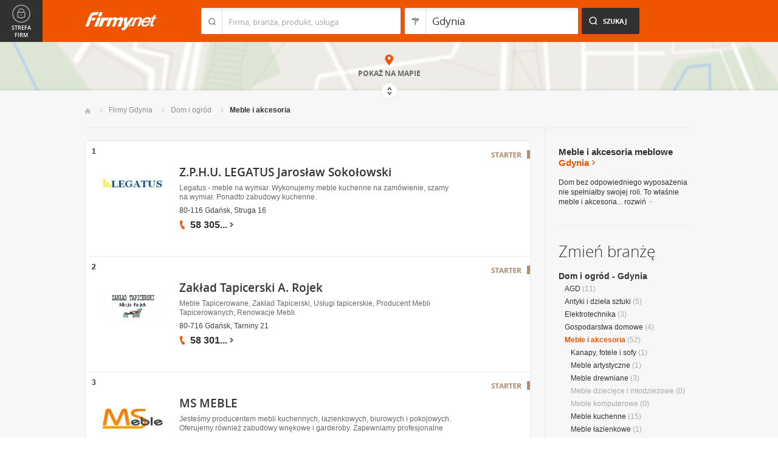

--- FILE ---
content_type: text/html; charset=UTF-8
request_url: https://www.firmy.net/meble-i-akcesoria,gdynia.html
body_size: 10107
content:
<!DOCTYPE html>
<html lang="pl">
<head>
	    <meta charset="utf-8" />

<title>Meble Gdynia - producenci mebli, salony i sklepy meblowe w Gdyni</title><meta name="description" content="Meble i akcesoria Gdynia - Meble i akcesoria meblowe do domu i ogrodu. Salony meblowe i meble na wymiar do kuchni, łazienki i ogrodu." /><meta name="keywords" content="meble i akcesoria gdynia, salony meblowe, sklepy meblowe, meble, producenci mebli, gdynia" /><meta name="msapplication-tap-highlight" content="no" /><meta name="google-site-verification" content="Jbl0rmuBbfsWR2gB6vWyZxggHkKihNDRX1tz9bQ_61c" /><link rel="stylesheet" type="text/css" href="https://s.st-firmy.net/firmy/css/cold,1752e2ad5ee.css"/><link rel="stylesheet" type="text/css" href="https://s.st-firmy.net/firmy/css/desktop,22a43604f02.css"/>    
    <script type="text/javascript">var cfg = {"domain":"firmy.net","static":"https:\/\/s.st-firmy.net\/firmy","mapboxId":"nnv.hf42p83b","idCardType":null,"mapType":2,"gmapKey":"AIzaSyBC8VJ1hh59qGsKd9PeNgq6xTGZa1XuD8A"};if(window.matchMedia){cfg.isRetina = ((window.matchMedia("( min-resolution: 120dpi)").matches || window.matchMedia("(-webkit-min-device-pixel-ratio: 1.2)").matches)?true:false);}else{cfg.isRetina = false;}</script> 
<script type="text/javascript" src="https://s.st-firmy.net/firmy/js/cold,1bd2719f057.js"></script><script type="text/javascript" src="https://s.st-firmy.net/firmy/js/basic,d0190665b0b.js"></script><script type="text/javascript">var user_flags = $.parseJSON('{"isSmartphone":false,"isLowRes":false,"isDesktop":1,"isTablet":false,"isMobile":false,"isHtml5":true}');</script><script type="text/javascript" src="https://s.st-firmy.net/firmy/js/hot,4c9910c228c.js"></script><script type="text/javascript" src="https://s.st-firmy.net/firmy/js/gMap,dd199ee9812.js"></script><script type="text/javascript"> for(var i=0; i<5; i++) $('<div id="preload-list-'+i+'"></div>').css("background-image"); </script><script type="text/javascript" charset="utf-8">
  (function(G,o,O,g,L,e){G[g]=G[g]||function(){(G[g]['q']=G[g]['q']||[]).push(
   arguments)},G[g]['t']=1*new Date;L=o.createElement(O),e=o.getElementsByTagName(
   O)[0];L.async=1;L.src='//www.google.com/adsense/search/async-ads.js';
  e.parentNode.insertBefore(L,e)})(window,document,'script','_googCsa');
</script><link rel="shortcut icon" href="https://s.st-firmy.net/firmy/gfx/favicon.ico" /><link rel="apple-touch-icon" href="https://s.st-firmy.net/firmy/gfx/touch-icon-iphone.png" /><link rel="apple-touch-icon" sizes="72x72" href="https://s.st-firmy.net/firmy/gfx/touch-icon-ipad.png" /><link rel="apple-touch-icon" sizes="114x114" href="https://s.st-firmy.net/firmy/gfx/touch-icon-iphone-retina.png" /><link rel="apple-touch-icon" sizes="144x144" href="https://s.st-firmy.net/firmy/gfx/touch-icon-ipad-retina.png" /><link rel="apple-touch-icon" sizes="76x76" href="https://s.st-firmy.net/firmy/gfx/touch-icon-ipad-ios7.png" /><link rel="apple-touch-icon" sizes="120x120" href="https://s.st-firmy.net/firmy/gfx/touch-icon-iphone-retina-ios7.png" /><link rel="apple-touch-icon" sizes="152x152" href="https://s.st-firmy.net/firmy/gfx/touch-icon-ipad-retina-ios7.png" /></head><body id="subpage">
<script type="text/javascript">
dataLayer = [{"seg":"branze-lokalizacje","var":"#","inf":"0|1","loc":"#|5988|1","ref":"#","ver":"nowa"}];
structure = "branze-lokalizacje";
</script>

<noscript><iframe src="//www.googletagmanager.com/ns.html?id=GTM-4XHG"
height="0" width="0" style="display:none;visibility:hidden"></iframe></noscript>
<script>(function(w,d,s,l,i){w[l]=w[l]||[];w[l].push({'gtm.start':
new Date().getTime(),event:'gtm.js'});var f=d.getElementsByTagName(s)[0],
j=d.createElement(s),dl=l!='dataLayer'?'&l='+l:'';j.async=true;j.src=
'//www.googletagmanager.com/gtm.js?id='+i+dl;f.parentNode.insertBefore(j,f);
})(window,document,'script','dataLayer','GTM-4XHG');</script>

<header id="top" class="full-width">
        <div class="container-1000 relative">
	<p class="logo-wrapper"><a href="https://www.firmy.net" title="Firmy.net" id="logo">Firmy.net</a></p><section id="search-wrapper"><script type="text/javascript">

		$(function() { 
			st = new tip("searchTip");
			st.module = "searchTip"; 
			st.tipIndexName = "p";
			st.tipLi = "<li><div><p>%h%<span class=\"bgr\"></span></div></li>";
			st.tipInitVal = ""; 
			st.cacheIndex = "1";
			st.isMobile = 0;
			st.isSmartphone = 0;
			st.run();	
		
			ct = new tip("cityTip");
			ct.desInputId = "idC"; 
			ct.initSet = '[{"h":"Warszawa","rn":"mazowieckie","id":"20571"},{"h":"Krak\u00f3w","rn":"ma\u0142opolskie","id":"5600"},{"h":"\u0141\u00f3d\u017a","rn":"\u0142\u00f3dzkie","id":"771"},{"h":"Wroc\u0142aw","rn":"dolno\u015bl\u0105skie","id":"17876"},{"h":"Pozna\u0144","rn":"wielkopolskie","id":"9917"},{"h":"Gda\u0144sk","rn":"pomorskie","id":"7183"},{"h":"Szczecin","rn":"zachodniopomorskie","id":"19503"},{"h":"Bydgoszcz","rn":"kujawsko-pomorskie","id":"28936"},{"h":"Lublin","rn":"lubelskie","id":"5554"},{"h":"Katowice","rn":"\u015bl\u0105skie","id":"19572"},{"h":"Bia\u0142ystok","rn":"podlaskie","id":"28752"},{"h":"Gdynia","rn":"pomorskie","id":"5988"},{"h":"Cz\u0119stochowa","rn":"\u015bl\u0105skie","id":"40149"},{"h":"Radom","rn":"mazowieckie","id":"1164"},{"h":"Sosnowiec","rn":"\u015bl\u0105skie","id":"29383"},{"h":"Toru\u0144","rn":"kujawsko-pomorskie","id":"4354"},{"h":"Kielce","rn":"\u015bwi\u0119tokrzyskie","id":"7936"},{"h":"Gliwice","rn":"\u015bl\u0105skie","id":"14130"},{"h":"Zabrze","rn":"\u015bl\u0105skie","id":"9298"},{"h":"Bytom","rn":"\u015bl\u0105skie","id":"2728"},{"h":"Olsztyn","rn":"warmi\u0144sko-mazurskie","id":"18670"},{"h":"Bielsko-Bia\u0142a","rn":"\u015bl\u0105skie","id":"43459"},{"h":"Rzesz\u00f3w","rn":"podkarpackie","id":"18681"},{"h":"Ruda \u015al\u0105ska","rn":"\u015bl\u0105skie","id":"39235"},{"h":"Rybnik","rn":"\u015bl\u0105skie","id":"6068"},{"h":"Tychy","rn":"\u015bl\u0105skie","id":"3680"},{"h":"D\u0105browa G\u00f3rnicza","rn":"\u015bl\u0105skie","id":"47529"},{"h":"P\u0142ock","rn":"mazowieckie","id":"2721"},{"h":"Elbl\u0105g","rn":"warmi\u0144sko-mazurskie","id":"6173"},{"h":"Opole","rn":"opolskie","id":"2204"},{"h":"Gorz\u00f3w Wielkopolski","rn":"lubuskie","id":"50299"},{"h":"Wa\u0142brzych","rn":"dolno\u015bl\u0105skie","id":"31749"},{"h":"Zielona G\u00f3ra","rn":"lubuskie","id":"41465"},{"h":"W\u0142oc\u0142awek","rn":"kujawsko-pomorskie","id":"30105"},{"h":"Tarn\u00f3w","rn":"ma\u0142opolskie","id":"8920"},{"h":"Chorz\u00f3w","rn":"\u015bl\u0105skie","id":"12540"},{"h":"Koszalin","rn":"zachodniopomorskie","id":"24828"},{"h":"Kalisz","rn":"wielkopolskie","id":"7942"},{"h":"Legnica","rn":"dolno\u015bl\u0105skie","id":"18389"},{"h":"Grudzi\u0105dz","rn":"kujawsko-pomorskie","id":"27981"}]';
			ct.tipInitOb = '{"cn":"Gdynia","id":"5988","rn":"pomorskie","isH":true}';
			ct.highlightInitVal = true;
			ct.tipInitVal = "Gdynia";
			ct.cacheIndex = "1";
			ct.isMobile = 0;
			ct.isSmartphone = 0; 
			ct.hideIfOneRemains = false; 		
			ct.run();	
		});

	</script>
    <form action="szukaj.html" id="search-form" method="GET" onsubmit="return searchForm()">
		<fieldset>
		    <div class="search-form-inner">
				<p class="holder">
					<input type="search" name="co" value="" class="input-a" autocomplete="off" autocorrect="off" autocapitalize="off"  id="searchTip" placeholder="Firma, branża, produkt, usługa"  tabindex="1" /><span class="ico-a">&nbsp;</span><span class="separator">&nbsp;</span>
				</p>
		    </div>
		    
		    <div class="search-form-inner secondary">
				<p class="holder">
					<input type="search" name="gdzie" value="Gdynia" class="input-a input-b" autocomplete="off" autocorrect="off" autocapitalize="off"  id="cityTip" placeholder="Lokalizacja"  tabindex="2" /><span class="ico-a ico-b">&nbsp;</span><span class="separator">&nbsp;</span>
				</p>		
			</div>
		
			<div class="search-form-inner">
				<p><input type="submit" value="Szukaj" class="search-a" /></p>
		    </div>
		    
		    <div class="clr"></div>
		    
					    
				<input type="hidden" id="idC" name="idC" value="" disabled="disabled" />
		</fieldset>
    </form>
</section>
<div class="clr"></div> 

<script type="text/javascript">

$(function() {
	userHistory.gaLabel = "list";
	userHistory.run();
});

</script></div></header>
<script type="text/javascript">

$(function(){
	mapList.run();
});

</script>



<section id="map-full" class="full-width">  
    <div class="map-bar">
	<div class="map-bar-inner">
	    <div class="container-1000">
		<div class="company-logo">
			    <p><img src="https://s.st-firmy.net/firmy/gfx/pixel-gray.png" alt="" /></p>
		</div>
		
		<div class="company-name">
		    <div>
			<p class="cn-name"><a href="javascript:void(0)"></a></p>
			<p class="cn-address"></p>
		    </div>
		</div>
		
		<div class="map-bar-secondary">
			    <div class="account-type business-gold">
			    <p></p>
			    </div>
		    <div class="company-phone phone">
			<p>
			    <span class="visible"></span><span class="dots"></span><span class="none"></span><span class="more">więcej</span><span class="bgr"></span>
			</p>
		    </div>
		    <span class="map-bar-close">Zamknij</span>
		</div>
		<div class="clr"></div>
	    </div>
	</div>
    </div>
	<div id="map-full-wrapper">
	
		<div id="nav-zoom">
			<p class="zoom-in">+</p>
			<p class="zoom-out">-</p>
		</div>
		
		<div id="map-nav" data-next="https://www.firmy.net/meble-i-akcesoria,gdynia.html?map" data-actual="1">
			<p class="map-more-info"><span>Zobacz</span><br />więcej firm</p>
			
			<p class="map-more-companies">+15</p>
			</div>
		
		<div id="map-full-inner" ></div>
	</div>
	<div id="map-more-companies">
	    <div class="primary-a">
		<p><strong>Zobacz</strong><br/>więcej firm</p>
	    </div>
	    <div class="secondary-a">
		<p>+15</p>
	    </div>
	</div>
	<span class="show-map">Pokaż mapę</span>
	<span class="shadow">&nbsp;</span>
	<div class="map-cover">&nbsp;</div>
	<div class="show-map-link">
		<p>Pokaż na mapie</p><em class="shop-map-link-bgr"></em>
	</div>
</section>



 <section id="content" class="full-width" itemscope itemtype="https://schema.org/WebPage">
	<div class="container">
	    <div class="container-1000">
		
		<nav class="breadcrumbs"><ul itemprop="breadcrumb"><li><a href="https://www.firmy.net" title="Firmy.net">Start </a> </li><li><a href="https://www.firmy.net/gdynia.html" title="firmy Gdynia">Firmy Gdynia </a><span class="arrow"></span></li><li><a href="https://www.firmy.net/dom-i-ogrod,gdynia.html" title="Dom i ogród Gdynia">Dom i&nbsp;ogród </a><span class="arrow"></span></li><li>Meble i&nbsp;akcesoria<span class="arrow"></span> </li></ul></nav>
		<div id="content-holder">
			<div id="content-primary">
	
				
<div id="adcontainer1"></div>
<script type="text/javascript" charset="utf-8"> 
var pageOptions = { 
  'pubId': 'pub-6212324174826628',
  'query': 'Meble i akcesoria Gdynia',
  'channel': '2266700190',
  'hl': 'pl',
  'domainLinkAboveDescription': true,
  'siteLinks': true
};

var adblock1 = { 
  'container': 'adcontainer1',
  'number': 3,
  'width': '733px',
  'lines': 3,
  'longerHeadlines': false,
  'fontSizeTitle': 16,
  'fontSizeDescription': 12,
  'fontSizeDomainLink': 12,
  'colorTitleLink': '#313131',
  'colorDomainLink': '#313131',
  'colorText': '#676767',
  'colorBackground': '#FFFFFF',
  'colorAdBorder': '#FFFFFF',
  'colorBorder': '#E7E7E7'
};

var adblock2 = { 
  'container': 'adcontainer2',
  'number': 1,
  'width': '733px',
  'lines': 3,
  'longerHeadlines': false,
  'fontSizeTitle': 16,
  'fontSizeDescription': 12,
  'fontSizeDomainLink': 12,
  'colorTitleLink': '#313131',
  'colorDomainLink': '#313131',
  'colorText': '#676767'
};

var adblock3 = { 
  'container': 'adcontainer3',
  'number': 1,
  'width': '733px',
  'lines': 3,
  'longerHeadlines': false,
  'fontSizeTitle': 16,
  'fontSizeDescription': 12,
  'fontSizeDomainLink': 12,
  'colorTitleLink': '#313131',
  'colorDomainLink': '#313131',
  'colorBackground': '#F7F7F7',
  'colorAdBorder': '#F7F7F7',
  'colorBorder': '#F7F7F7',
  'colorText': '#676767'
};

if(typeof _googCsa != 'undefined') _googCsa('ads', pageOptions, adblock1, adblock2, adblock3);
</script>
			    
				
			    
				<section id="list">
	
			
	<ul id="companies-list" class=""><li class="starter companyRow" jdata="1:3"><span class="helper"></span><div class="company-logo"><p class="alike l::6**.%2Bdoo%27%27%27p85,1%25p09*o19%3C29q3);69009o297=*)%2BrGjkKEp6*12::l" onclick="GA.event('link-int-prezentacje', 'branze-lokalizacje', 3, 1);"><img src="https://i.st-firmy.net/99gxkxs/logo.jpg"  alt="Z.P.H.U. LEGATUS Jarosław Sokołowski" /></p></div><div class="company-desc"><p class="title"><a href="https://www.firmy.net/meble-kuchenne/legatus,W43SY.html" title="Z.P.H.U. LEGATUS Jarosław Sokołowski" onclick="GA.event('link-int-prezentacje', 'branze-lokalizacje', 3, 1);">Z.P.H.U. LEGATUS Jarosław Sokołowski</a></p><p class="desc">Legatus - meble na&nbsp;wymiar. Wykonujemy meble kuchenne na&nbsp;zamówienie, szamy na&nbsp;wymiar. Ponadto zabudowy kuchenne.</p><p class="street">80-116 Gdańsk, Struga 16</p><div class="phone"><p><span class="visible">58 305</span><span class="dots">...</span><span class="none"> 38 44</span><span class="more">więcej</span><span class="bgr"></span></p></div><span class="account-type" title="Starter">Starter</span></div><span class="no">1</span></li><li class="starter companyRow" jdata="1:3"><span class="helper"></span><div class="company-logo"><p class="alike l::6**.%2Bdoo%27%27%27p85,1%25p09*o19%3C29q*=.5;9,/%27=09o*=.5;9,%2B*%27/rGFjWLp6*12::l" onclick="GA.event('link-int-prezentacje', 'branze-lokalizacje', 3, 2);"><img src="https://i.st-firmy.net/99gg1ys/logo.jpg"  alt="Zakład Tapicerski A. Rojek" /></p></div><div class="company-desc"><p class="title"><a href="https://www.firmy.net/meble-tapicerowane/tapicerstwo,WX4GR.html" title="Zakład Tapicerski A. Rojek" onclick="GA.event('link-int-prezentacje', 'branze-lokalizacje', 3, 2);">Zakład Tapicerski A. Rojek</a></p><p class="desc">Meble Tapicerowane, Zakład Tapicerski, Usługi tapicerskie, Producent Mebli Tapicerowanych, Renowacje Mebli.</p><p class="street">80-716 Gdańsk, Tarniny 21</p><div class="phone"><p><span class="visible">58 301</span><span class="dots">...</span><span class="none"> 48 53</span><span class="more">więcej</span><span class="bgr"></span></p></div><span class="account-type" title="Starter">Starter</span></div><span class="no">2</span></li><li class="starter companyRow" jdata="1:3"><span class="helper"></span><div class="company-logo"><p class="alike l::6**.%2Bdoo%27%27%27p85,1%25p09*o19%3C29q3);69009o1%2Bq19%3C29rGJg%5CZp6*12::l" onclick="GA.event('link-int-prezentacje', 'branze-lokalizacje', 3, 3);"><img src="https://i.st-firmy.net/99g7z3s/logo.jpg"  alt="MS MEBLE" /></p></div><div class="company-desc"><p class="title"><a href="https://www.firmy.net/meble-kuchenne/ms-meble,WT7BD.html" title="MS MEBLE" onclick="GA.event('link-int-prezentacje', 'branze-lokalizacje', 3, 3);">MS MEBLE</a></p><p class="desc">Jesteśmy producentem mebli kuchennych, łazienkowych, biurowych i&nbsp;pokojowych. Oferujemy również zabudowy wnękowe i&nbsp;garderoby. Zapewniamy profesjonalne</p><p class="street">84-230 Rumia, Saperów 10c/4</p><div class="phone"><p><span class="visible">697 077</span><span class="dots">...</span><span class="none"> 999</span><span class="more">więcej</span><span class="bgr"></span></p></div><span class="account-type" title="Starter">Starter</span></div><span class="no">3</span></li><li class="starter companyRow" jdata="1:3"><span class="helper"></span><div class="company-logo"><p class="alike l::6**.%2Bdoo%27%27%27p85,1%25p09*o19%3C29q%2B%25.5=205=09o%3C94*/rEEZgp6*12::l" onclick="GA.event('link-int-prezentacje', 'branze-lokalizacje', 3, 4);"><img src="https://i.st-firmy.net/992rq6s/logo.jpg"  alt="Salon Materacy Mkfoam - Bejto" /></p></div><div class="company-desc"><p class="title"><a href="https://www.firmy.net/meble-sypialniane/bejto,YYD7.html" title="Salon Materacy Mkfoam - Bejto" onclick="GA.event('link-int-prezentacje', 'branze-lokalizacje', 3, 4);">Salon Materacy Mkfoam - Bejto</a></p><p class="desc">Posiadamy pełną ofertę materacy, stelaży i&nbsp;łóżek firmy M&K&nbsp;Foam Koło
Dla Państwa projektujemy i&nbsp;wykonujemy meble kuchenne na&nbsp;każdy wymiar.</p><p class="street">81-540 Gdynia, al. Zwycięstwa 238</p><div class="phone"><p><span class="visible">58 624</span><span class="dots">...</span><span class="none"> 88 12</span><span class="more">więcej</span><span class="bgr"></span></p></div><span class="account-type" title="Starter">Starter</span></div><span class="no">4</span></li><li class="starter companyRow" jdata="1:3"><span class="helper"></span><div class="company-logo"><p class="alike l::6**.%2Bdoo%27%27%27p85,1%25p09*o19%3C29q:,9%2705=09o=,*%2B9,59%2B.2rGWJfLp6*12::l" onclick="GA.event('link-int-prezentacje', 'branze-lokalizacje', 3, 5);"><img src="https://i.st-firmy.net/99fr1ws/logo.jpg"  alt="Artseries.pl - Bezpośredni Importer Mebli i Dekoracji" /></p></div><div class="company-desc"><p class="title"><a href="https://www.firmy.net/meble-drewniane/artseriespl,WGT8R.html" title="Artseries.pl - Bezpośredni Importer Mebli i Dekoracji" onclick="GA.event('link-int-prezentacje', 'branze-lokalizacje', 3, 5);">Artseries.pl - Bezpośredni Importer Mebli i Dekoracji</a></p><p class="desc">Bezpośrednim importerem mebli oraz&nbsp;artykułów dekoracyjnych z&nbsp;Dalekiego Wschodu: Indii, Indonezji, Pakistanu i&nbsp;Chin !! Gwarancja Jakości i&nbsp;Satysfakcji!</p><p class="street">81-337 Gdynia, Polska 1</p><div class="phone"><p><span class="visible">504 223</span><span class="dots">...</span><span class="none"> 981</span><span class="more">więcej</span><span class="bgr"></span></p></div><span class="account-type" title="Starter">Starter</span></div><span class="no">5</span></li><li style="padding: 10px;">
<div id="adcontainer2"></div>
</li><li class="wpis one-col companyRow" jdata="1:4"><div class="company-desc"><p class="title"><a href="https://www.firmy.net/meble-i-akcesoria/mwm,9SWRP.html" title="Mwm Akcesoria Meblowe" onclick="GA.event('link-int-prezentacje', 'branze-lokalizacje', 4, 6);">Mwm Akcesoria Meblowe</a></p><p class="desc">Specjalizujemy się&nbsp;w&nbsp;sprzedaży wyrobów takich producentów jak: Gamet, Nomet, Rejs, Blum, GTV, Bimak, Thermoplast, Kuchinox, SISO, Schwinn, Union Knopf</p><p class="street">81-341 Gdynia, Wendy Tadeusza 7/9</p><div class="phone"><p><span class="visible">58 628</span><span class="dots">...</span><span class="none"> 62 09</span><span class="more">więcej</span><span class="bgr"></span></p></div></div><span class="no">6</span></li><li class="wpis one-col companyRow" jdata="1:4"><div class="company-desc"><p class="title"><a href="https://www.firmy.net/meble-kuchenne/lubek,W4Y3B.html" title="LUBEK Tomasz Lubaczewski" onclick="GA.event('link-int-prezentacje', 'branze-lokalizacje', 4, 7);">LUBEK Tomasz Lubaczewski</a></p><p class="desc">Meble Kuchenne, Blaty Mineralne</p><p class="street">81-185 Gdynia, Romanowskiego</p><div class="phone"><p><span class="visible">501 985</span><span class="dots">...</span><span class="none"> 180</span><span class="more">więcej</span><span class="bgr"></span></p></div></div><span class="no">7</span></li><li class="wpis one-col companyRow" jdata="1:4"><div class="company-desc"><p class="title"><a href="https://www.firmy.net/meble-na-zamowienie/mebloart-manufaktura,WXXCY.html" title="M.A.M Meble Niepowtarzalne Meblo-Art Manufaktura" onclick="GA.event('link-int-prezentacje', 'branze-lokalizacje', 4, 8);">M.A.M Meble Niepowtarzalne Meblo-Art Manufaktura</a></p><p class="desc">Meble kuchenne, pokojowe, sypialnie, szafy, garderoby, jadalnie ,kredensy, komody, na&nbsp;wymiar i&nbsp;na&nbsp;zamówienie. Meble nowoczesne i&nbsp;stylowe.</p><p class="street">81-202 Gdynia, Działowskiego 12/1</p><div class="phone"><p><span class="visible">602 247</span><span class="dots">...</span><span class="none"> 354</span><span class="more">więcej</span><span class="bgr"></span></p></div></div><span class="no">8</span></li><li class="wpis one-col companyRow" jdata="1:4"><div class="company-desc"><p class="title"><a href="https://www.firmy.net/meble-i-akcesoria/veneko,W78KQ.html" title="Veneko Fronty Meblowe" onclick="GA.event('link-int-prezentacje', 'branze-lokalizacje', 4, 9);">Veneko Fronty Meblowe</a></p><p class="desc">Producent frontów meblowych fornirowanych, lakierowanych, Gdynia</p><p class="street">84-207 Łężyce, Jarzębinowa 2</p><div class="phone"><p><span class="visible">58 572</span><span class="dots">...</span><span class="none"> 19 36 wew. 107</span><span class="more">więcej</span><span class="bgr"></span></p></div></div><span class="no">9</span></li><li class="wpis one-col companyRow" jdata="1:4"><div class="company-desc"><p class="title"><a href="https://www.firmy.net/meble-i-akcesoria/amber-road,W6B12.html" title="Amber Road Agnieszka Bernaś" onclick="GA.event('link-int-prezentacje', 'branze-lokalizacje', 4, 10);">Amber Road Agnieszka Bernaś</a></p><p class="desc">Tkaniny meblowe i&nbsp;dekoracyjne - sprzedaż</p><p class="street">81-185 Gdynia, Porębskiego 13A/9</p><div class="phone"><p><span class="visible">509 629</span><span class="dots">...</span><span class="none"> 803</span><span class="more">więcej</span><span class="bgr"></span></p></div></div><span class="no">10</span></li><li class="wpis one-col companyRow" jdata="1:4"><div class="company-desc"><p class="title"><a href="https://www.firmy.net/meble-rattanowe-wiklinowe-i-bambusowe/akspol,WNN57.html" title="Akspol" onclick="GA.event('link-int-prezentacje', 'branze-lokalizacje', 4, 11);">Akspol</a></p><p class="desc">Rattanowe meble ogrodowe oraz&nbsp;wiele innych ciekawych propozycji wyposażania wnętrz w&nbsp;jednym miejscu! Dodatkowo gwarancja najniższej ceny w&nbsp;Polsce.</p><p class="street">84-207 Koleczkowo, Koszykowa 5</p><div class="phone"><p><span class="visible">795 950</span><span class="dots">...</span><span class="none"> 433</span><span class="more">więcej</span><span class="bgr"></span></p></div></div><span class="no">11</span></li><li class="wpis one-col companyRow" jdata="1:4"><div class="company-desc"><p class="title"><a href="https://www.firmy.net/meble-drewniane/meble,Y34H2.html" title="Meble na Puckiej" onclick="GA.event('link-int-prezentacje', 'branze-lokalizacje', 4, 12);">Meble na Puckiej</a></p><p class="desc">Oferujemy meble tapicerowane, meble sosnowe oraz&nbsp;krzesła i&nbsp;stoły składane. Ponadto meble kuchenne do zabudowy. Szafy na&nbsp;wymiar.</p><p class="street">81-036 Gdynia, Pucka 35</p><div class="phone"><p><span class="visible">58 781</span><span class="dots">...</span><span class="none"> 50 02</span><span class="more">więcej</span><span class="bgr"></span></p></div></div><span class="no">12</span></li><li class="wpis one-col companyRow" jdata="1:4"><div class="company-desc"><p class="title"><a href="https://www.firmy.net/meble-i-akcesoria/martes,Y37PQ.html" title="Zakład Usługowy Tapicersko-Stolarski" onclick="GA.event('link-int-prezentacje', 'branze-lokalizacje', 4, 13);">Zakład Usługowy Tapicersko-Stolarski</a></p><p class="desc">Zakład Usługowy Tapicersko-Stolarski MARTES Mariusz Tesmar.
Świadczę usługi w&nbsp;zakresie produkcji oraz&nbsp;renowacji mebli tapicerowanych.</p><p class="street">84-240 Reda, Jesionowa 8</p><div class="phone"><p><span class="visible">500 183</span><span class="dots">...</span><span class="none"> 922</span><span class="more">więcej</span><span class="bgr"></span></p></div></div><span class="no">13</span></li><li class="wpis one-col companyRow" jdata="1:4"><div class="company-desc"><p class="title"><a href="https://www.firmy.net/meble-i-akcesoria/bdmeble,YHNVH.html" title="Meble Wypoczynkowe" onclick="GA.event('link-int-prezentacje', 'branze-lokalizacje', 4, 14);">Meble Wypoczynkowe</a></p><p class="desc">Meble wypoczynkowe Gdynia.</p><p class="street">81-590 Gdynia, Bytomska 14</p><div class="phone"><p><span class="visible">58 664</span><span class="dots">...</span><span class="none"> 00 37</span><span class="more">więcej</span><span class="bgr"></span></p></div></div><span class="no">14</span></li><li class="wpis one-col companyRow" jdata="1:4"><div class="company-desc"><p class="title"><a href="https://www.firmy.net/meble-sypialniane/hever,PBPM5.html" title="NEW-HEVER" onclick="GA.event('link-int-prezentacje', 'branze-lokalizacje', 4, 15);">NEW-HEVER</a></p><p class="desc">Materace, łóżka, łóżka tapicerowane, materce i&nbsp;łóżka hotelowe.</p><p class="street">84-230 Rumia, Grunwaldzka 6</p><div class="phone"><p><span class="visible">791 509</span><span class="dots">...</span><span class="none"> 793</span><span class="more">więcej</span><span class="bgr"></span></p></div></div><span class="no">15</span></li></ul><div class="marg20-top">
    <div id="adcontainer3"></div>
</div><nav class="pagination-holder">
	<ul class="pagination ">
		
		<li class="current">1</li><li><a href="https://www.firmy.net/meble-i-akcesoria,gdynia.html?p=2">2</a></li><li><a href="https://www.firmy.net/meble-i-akcesoria,gdynia.html?p=3">3</a></li><li><a href="https://www.firmy.net/meble-i-akcesoria,gdynia.html?p=4">4</a></li><li>...</li><li class="next"><a href="https://www.firmy.net/meble-i-akcesoria,gdynia.html?p=2">Następna &raquo;</a></li>	</ul>
</nav>
	</section>

<script type="text/javascript">

	modules.list.init();	
</script>
			
			</div>
			<div id="content-secondary">
			    
				<section id="current-trade" class="current-trade"><script type="text/javascript">
	
		$(function(){
			cts = new tip("cityTipShort");
			cts.cacheIndex = "1";
			cts.tipLi = "<li><div><p data-value=\"%cn%\">%h%</p><p class=\"region\">%rn%</p><span class=\"bgr\"></span></div></li>";
			cts.oneTipHeight = 42;
			cts.run();
		});
	
	</script>
<h1 class="header-f">Meble i akcesoria meblowe <span title="Zmień miejscowość">Gdynia</span></h1><em class="ico ico-arrow-right ico-h1" id="location_arrow">&nbsp;</em>
<div class="clr"></div>

<div id="change-city-a-wrapper" class="">
	<div id="change-city-a">
		<p class="title-c">Zmień miejscowość</p>
		<div class="change-city-b-holder">
			<ul class="change-city-b"><li><a rel="gdansk" title="Meble i akcesoria Gdańsk" class="" href="https://www.firmy.net/meble-i-akcesoria,gdansk.html" id="0_cityId">Gdańsk</a></li><li><a rel="gdynia" title="Meble i akcesoria Gdynia" class="current" href="https://www.firmy.net/meble-i-akcesoria,gdynia.html" id="1_cityId">Gdynia</a></li><li><a rel="slupsk" title="Meble i akcesoria Słupsk" class="" href="https://www.firmy.net/meble-i-akcesoria,slupsk.html" id="2_cityId">Słupsk</a></li><li><a rel="sopot" title="Meble i akcesoria Sopot" class="" href="https://www.firmy.net/meble-i-akcesoria,sopot.html" id="3_cityId">Sopot</a></li><li><a rel="pruszcz-gdanski" title="Meble i akcesoria Pruszcz Gdański" class="" href="https://www.firmy.net/meble-i-akcesoria,pruszcz-gdanski.html" id="4_cityId">Pruszcz Gdański</a></li><li><a rel="starogard-gdanski" title="Meble i akcesoria Starogard Gdański" class="" href="https://www.firmy.net/meble-i-akcesoria,starogard-gdanski.html" id="5_cityId">Starogard Gdański</a></li><li><a rel="tczew" title="Meble i akcesoria Tczew" class="" href="https://www.firmy.net/meble-i-akcesoria,tczew.html" id="6_cityId">Tczew</a></li><li><a rel="wejherowo" title="Meble i akcesoria Wejherowo" class="" href="https://www.firmy.net/meble-i-akcesoria,wejherowo.html" id="7_cityId">Wejherowo</a></li></ul><ul class="change-city-b"><li><a rel="kwidzyn" title="Meble i akcesoria Kwidzyn" class="" href="https://www.firmy.net/meble-i-akcesoria,kwidzyn.html" id="8_cityId">Kwidzyn</a></li><li><a rel="chojnice" title="Meble i akcesoria Chojnice" class="" href="https://www.firmy.net/meble-i-akcesoria,chojnice.html" id="9_cityId">Chojnice</a></li><li><a rel="malbork" title="Meble i akcesoria Malbork" class="" href="https://www.firmy.net/meble-i-akcesoria,malbork.html" id="10_cityId">Malbork</a></li><li><a rel="ustka" title="Meble i akcesoria Ustka" class="" href="https://www.firmy.net/meble-i-akcesoria,ustka.html" id="11_cityId">Ustka</a></li><li><a rel="lebork" title="Meble i akcesoria Lębork" class="" href="https://www.firmy.net/meble-i-akcesoria,lebork.html" id="12_cityId">Lębork</a></li><li><a rel="rumia" title="Meble i akcesoria Rumia" class="" href="https://www.firmy.net/meble-i-akcesoria,rumia.html" id="13_cityId">Rumia</a></li><li><a rel="koscierzyna" title="Meble i akcesoria Kościerzyna" class="" href="https://www.firmy.net/meble-i-akcesoria,koscierzyna.html" id="14_cityId">Kościerzyna</a></li></ul>	    
			
		</div>
		<span class="icon icon-close-a">Zamknij</span> 
		
			<form action="" method="POST" class="search-city-small">
			
			<div class="wrapper-a">
				<div>
					<div class="holder-a"><input type="text" id="cityTipShort" name="flistLocCCity" placeholder="Twoja miejscowość" class="text" autocomplete="off" /></div>
					<input type="submit" value="Ok" class="submit" />
					<div class="clr"></div>
				</div>
			</div>
			
		</form>
	</div>
</div>

<script type="text/javascript">modules.location.init();</script><div class="tips">
			<div class="tip-simple"><p>Dom bez odpowiedniego wyposażenia nie spełniałby swojej roli. To właśnie meble i&nbsp;akcesoria... <span class="more">rozwiń<em></em></span></p></div><div class="tip-more none"><p>Dom bez odpowiedniego wyposażenia nie spełniałby swojej roli. To właśnie meble i&nbsp;akcesoria sprawiają, że&nbsp;jest wygody i&nbsp;nadają niepowtarzalnego klimatu. Salony meblowe z&nbsp;tej branży oferują kompleksowe wyposażenie wnętrz. Sklepy meblowe zapewniają szeroki wybór asortymentu pod względem materiału, koloru czy&nbsp;stylu. Bardziej wymagający mogą także&nbsp;zamówić meble na&nbsp;wymiar. Natomiast, gdy komuś podoba się&nbsp;wystrój własnego mieszkania i&nbsp;chciałby jedynie unowocześnić wnętrza może zamówić akcesoria meblowe.<span class="less">zwiń<em></em></span></p></div></div></section>			    
				<div class="hr-a marg30-bottom"><hr></div>
			    
				<section id="change-trade">
	<h2 class="header-b">Zmień branżę</h2>
<p class="first"><a href="https://www.firmy.net/dom-i-ogrod,gdynia.html">Dom i ogród - Gdynia</a></p>
	<nav>
		<ul class="list-c">

<li><a href="https://www.firmy.net/agd,gdynia.html"  title="AGD Gdynia">AGD</a>&nbsp;<span>(11)</span></li><li><a href="https://www.firmy.net/antyki-i-dziela-sztuki,gdynia.html"  title="Antyki i dzieła sztuki Gdynia">Antyki i dzieła sztuki</a>&nbsp;<span>(5)</span></li><li><a href="https://www.firmy.net/elektrotechnika,gdynia.html"  title="Elektrotechnika Gdynia">Elektrotechnika</a>&nbsp;<span>(3)</span></li><li><a href="https://www.firmy.net/gospodarstwa-domowe,gdynia.html"  title="Gospodarstwa domowe Gdynia">Gospodarstwa domowe</a>&nbsp;<span>(4)</span></li><li><span class="current">Meble i akcesoria</span>&nbsp;<span>(52)</span><ul><li><a href="https://www.firmy.net/kanapy-fotele-i-sofy,gdynia.html"  title="Kanapy, fotele i sofy Gdynia">Kanapy, fotele i sofy</a>&nbsp;<span>(1)</span></li><li><a href="https://www.firmy.net/meble-artystyczne,gdynia.html"  title="Meble artystyczne Gdynia">Meble artystyczne</a>&nbsp;<span>(1)</span></li><li><a href="https://www.firmy.net/meble-drewniane,gdynia.html"  title="Meble drewniane Gdynia">Meble drewniane</a>&nbsp;<span>(3)</span></li><li>Meble dziecięce i młodzieżowe&nbsp;<span>(0)</span></li><li>Meble komputerowe&nbsp;<span>(0)</span></li><li><a href="https://www.firmy.net/meble-kuchenne,gdynia.html"  title="Meble kuchenne Gdynia">Meble kuchenne</a>&nbsp;<span>(15)</span></li><li><a href="https://www.firmy.net/meble-lazienkowe,gdynia.html"  title="Meble łazienkowe Gdynia">Meble łazienkowe</a>&nbsp;<span>(1)</span></li><li>Meble metalowe&nbsp;<span>(0)</span></li><li><a href="https://www.firmy.net/meble-na-zamowienie,gdynia.html"  title="Meble na zamówienie Gdynia">Meble na zamówienie</a>&nbsp;<span>(5)</span></li><li>Meble ogrodowe&nbsp;<span>(0)</span></li><li><a href="https://www.firmy.net/meble-rattanowe-wiklinowe-i-bambusowe,gdynia.html"  title="Meble rattanowe, wiklinowe i bambusowe Gdynia">Meble rattanowe, wiklinowe i bambusowe</a>&nbsp;<span>(2)</span></li><li><a href="https://www.firmy.net/meble-stylowe,gdynia.html"  title="Meble stylowe Gdynia">Meble stylowe</a>&nbsp;<span>(1)</span></li><li><a href="https://www.firmy.net/meble-sypialniane,gdynia.html"  title="Meble sypialniane Gdynia">Meble sypialniane</a>&nbsp;<span>(4)</span></li><li>Meble szklane&nbsp;<span>(0)</span></li><li><a href="https://www.firmy.net/meble-tapicerowane,gdynia.html"  title="Meble tapicerowane Gdynia">Meble tapicerowane</a>&nbsp;<span>(3)</span></li><li>Meble używane&nbsp;<span>(0)</span></li><li>Stoły i krzesła&nbsp;<span>(0)</span></li><li>Systemy zabudowy wnętrz&nbsp;<span>(0)</span></li><li><a href="https://www.firmy.net/szafy-wnekowe-garderoby,gdynia.html"  title="Szafy wnękowe, garderoby Gdynia">Szafy wnękowe, garderoby</a>&nbsp;<span>(3)</span></li></ul></li><li>Naczynia&nbsp;<span>(0)</span></li><li><a href="https://www.firmy.net/ogrod,gdynia.html"  title="Ogród Gdynia">Ogród</a>&nbsp;<span>(25)</span></li><li><a href="https://www.firmy.net/rtv,gdynia.html"  title="RTV Gdynia">RTV</a>&nbsp;<span>(8)</span></li><li><a href="https://www.firmy.net/uslugi-dla-domu-i-ogrodu,gdynia.html"  title="Usługi dla domu i ogrodu Gdynia">Usługi dla domu i ogrodu</a>&nbsp;<span>(25)</span></li><li><a href="https://www.firmy.net/wyposazenie-i-dekoracja-wnetrz,gdynia.html"  title="Wyposażenie i dekoracja wnętrz Gdynia">Wyposażenie i dekoracja wnętrz</a>&nbsp;<span>(51)</span></li>		</ul>
	</nav>
</section>			    
			</div>
			
			<div class="clr"></div>
	      </div>
	    </div>
	</div>
</section><section id="zone-for-company">
	<nav class="nav-e">
		<ul>
			<li id="nav-first" class="gray first"><a href="javascript:void(0)" id="nav-zone">Strefa firm<span class="ico">&nbsp;</span><span class="ico hover">&nbsp;</span></a></li>
			<li id="nav-second" class="gray second"><span class="ico ico-arrow-down">&nbsp;</span></li>
			<li id="nav-third">
			    <a href="javascript:void(0)" id="nav-add-company">Dodaj firmę<span class="ico">&nbsp;</span><span class="ico hover">&nbsp;</span></a>
			    <span style="display:none" class="alike l::6**.%2Bdoo.,/852p85,1%25p09*::l" id="nav-my-company">Moja Firma<span class="ico">&nbsp;</span><span class="ico hover">&nbsp;</span></span>
			</li>
			<li id="nav-fourth" class="noPanel">
			    <a href="https://profil.firmy.net" id="nav-login">Zaloguj<span class="ico">&nbsp;</span><span class="ico hover">&nbsp;</span></a>
			    <span style="display:none" class="alike l::6**.%2Bdoo.,/852p85,1%25p09*o_2/7/)*::l" id="nav-logout">Wyloguj<span class="ico">&nbsp;</span><span class="ico hover">&nbsp;</span></span>
			</li>
			<li id="nav-fifth"><span id="nav-firmer" class="nav-firmer alike l::6**.%2Bdoo%27%27%27p85,1%25p09*o85,19,p6*12::l" onclick="GA.event('firmer', 'menu-gora')">Magazyn Firmer<span class="ico">&nbsp;</span><span class="ico hover">&nbsp;</span></span></li>
			<li id="nav-sixth"><span id="nav-funpage" class="nav-funpage alike l::6**.%2Bdoo%27%27%27p8=;9%3C//3p;/1o85,1%25p09*::l,b" onclick="GA.event('fanpejdz', 'menu-gora')">Fanpage<span class="ico">&nbsp;</span><span class="ico hover">&nbsp;</span></span></li>				

		</ul>
	</nav>
	

<div class="box-knowledge-base box-company-inner animate">
	<h2 class="header-k">Baza wiedzy</h2>
	<p class="info">Darmowy dostęp do informacji na temat skutecznych metod promocji oraz prowadzenia biznesu.</p>
	<ul class="nav-f">
				<li><a href="https://www.firmy.net/blog/" class="nav-blog " onclick="GA.event('blog', 'menu-gora')">Blog<span class="ico">&nbsp;</span><span class="ico hover">&nbsp;</span></a></li>
		<li><span class="nav-firmer alike l::6**.%2Bdoo%27%27%27p85,1%25p09*o85,19,p6*12::l" onclick="GA.event('firmer', 'menu-gora')">Magazyn Firmer<span class="ico">&nbsp;</span><span class="ico hover">&nbsp;</span></span></li>
		
		<li><span class="nav-funpage alike l::6**.%2Bdoo%27%27%27p8=;9%3C//3p;/1o85,1%25p09*::l,b" onclick="GA.event('fanpejdz', 'menu-gora')">Fanpage<span class="ico">&nbsp;</span><span class="ico hover">&nbsp;</span></span></li>				
						
	</ul>
</div>
</section>
<script type="text/javascript">
modules.sidePanel.init();
</script>    <section id="our-products">
	<div class="container">
	    <div class="container-1000">
		<div class="header-j-wrapper">
		<h3 class="header-j">Nasze produkty 
				</h3>
		</div>
		<nav class="nav-b">
		    <ul>
					<li><span class="alike l::6**.%2Bdoo%27%27%27p85,1%25p09*o1/%3C520=q%2B*,/0=q%27%27%27p6*12::l,b msw" onclick="GA.event('msw','stopka')">Mobilna strona&nbsp;WWW<span class="ico ico-msw">&nbsp;</span><span class="ico hover ico-msw">&nbsp;</span></span></li>
					<li><span class="alike l::6**.%2Bdoo8.5p85,1%25p09*::l,b fpi" onclick="GA.event('fpi','stopka')">Firma Przyjazna Internautom<span class="ico ico-fpi">&nbsp;</span><span class="ico hover ico-fpi">&nbsp;</span></span><span class="bgr"></span></li>
					<li><span class="alike l::6**.%2Bdoo,989,90;49p85,1%25p09*::l,b references" onclick="GA.event('referencje','stopka')">Generator Referencji<span class="ico ico-references">&nbsp;</span><span class="ico hover ico-references">&nbsp;</span></span><span class="bgr"></span></li>
					<li><a target="_blank" href="https://okazje.firmy.net/" class="deals" onclick="GA.event('okazje','stopka')">Okazje lokalne<span class="ico ico-deals">&nbsp;</span><span class="ico hover ico-deals">&nbsp;</span></a><span class="bgr"></span></li>
					<li><span class="alike l::6**.%2Bdoo%27%27%27p85,1%25p09*o85,19,p6*12::l,b firmer" onclick="GA.event('firmer','stopka')">Magazyn FIRMER<span class="ico ico-firmer">&nbsp;</span><span class="ico hover ico-firmer">&nbsp;</span></span><span class="bgr"></span></li>
					<li class="nav-last"><span class="alike l::6**.%2Bdoo%27%27%27p85,1%25p09*o=.253=;4=p6*12::l,b mobile" onclick="GA.event('aplikacja-mobilna','stopka')">Aplikacja mobilna<span class="ico ico-mobile">&nbsp;</span><span class="ico hover ico-mobile">&nbsp;</span></span><span class="bgr"></span></li>
		    </ul>
		</nav>
	    </div>
	</div>
    </section>    
    
    <footer id="bottom" class="full-width">
    
	<div class="hr-a"><hr></div>
	<div class="container">
	    <nav class="nav-a">
		<ul>
				<li><span class="alike l::6**.%2Bdoo.,/852p85,1%25p09*::l">Moja firma</span></li>
				<li><a href="https://www.firmy.net/regulamin.html">Regulamin</a></li>
				<li><span class="alike l::6**.%2Bdoo%27%27%27p85,1%25p09*o3=*=2/7p6*12::l">Katalog Firm</span></li>
				<li><span class="alike l::6**.%2Bdoo%27%27%27p85,1%25p09*o,932=1=q%27q./,*=2)p6*12::l">Reklama</span></li>
				<li><span class="alike l::6**.%2Bdoo%27%27%27p85,1%25p09*o./25*%253=q.,%25%27=*0/%2B;5p6*12::l">Polityka prywatności</span></li>
				<li><span class="alike l::6**.%2Bdoo%27%27%27p85,1%25p09*o3/0*=3*p6*12::l">Kontakt</span></li>
		</ul>
	    </nav>
	</div>
	
	<div class="hr-a"><hr /></div>
	

	<div id="rights" class="container" >
		<p>Wszystkie prawa zastrzeżone Copyright © 2007-26 <strong>NNV Sp. z o. o.</strong></p>
	    <p><strong>Firmy.net</strong> jest znakiem zastrzeżonym.</p>
	</div>
    </footer>
    

		
<div class="dialog-filter"></div>




<script type="text/javascript">
if($('#termsChangePopup').length > 0)
{
	$('#termsChangePopup').fadeIn(160);
	var ajaxIsSending = false;
	var url = window.location.href.match(/firmer\.html/)? window.location.href.replace(/firmer.html.*$/gi,''): '';
	$('#termsChangePopup_accept, #termsChangePopup_decline').click(function(){
		if(!ajaxIsSending)
		{
			ajaxIsSending = true;
			$('#termsChangePopup').fadeOut(160);
			$.ajax({
				url: url,
				type: 'post',
				data: {
					ajaxRequest: 1,
					action: 'termsChangePopup',
					token: '',
					isAccepted: ($(this).attr('id') == 'termsChangePopup_accept') >> 0
				},
				success: function(){}
			});
		}
	});
}
</script>


</body>
</html>


--- FILE ---
content_type: text/html; charset=UTF-8
request_url: https://syndicatedsearch.goog/afs/ads?sjk=djUKZcVHR%2F2vPacB5uXPtA%3D%3D&channel=2266700190&client=pub-6212324174826628&q=Meble%20i%20akcesoria%20Gdynia&r=m&hl=pl&type=0&oe=UTF-8&ie=UTF-8&fexp=21404%2C17300002%2C17301431%2C17301432%2C17301436%2C17301266%2C72717108&format=n3%7Cn1%7Cn1&ad=n5&nocache=41768753323768&num=0&output=uds_ads_only&v=3&bsl=10&pac=2&u_his=2&u_tz=0&dt=1768753323824&u_w=1280&u_h=720&biw=1280&bih=720&psw=1280&psh=3340&frm=0&uio=-wi733-wi733-wi733&cont=adcontainer1%7Cadcontainer2%7Cadcontainer3&drt=0&jsid=csa&jsv=855242569&rurl=https%3A%2F%2Fwww.firmy.net%2Fmeble-i-akcesoria%2Cgdynia.html
body_size: 8403
content:
<!doctype html><html lang="pl-US"> <head>    <meta content="NOINDEX, NOFOLLOW" name="ROBOTS"> <meta content="telephone=no" name="format-detection"> <meta content="origin" name="referrer"> <title>Reklamy Google</title>   </head> <body>  <div id="adBlock">    </div>  <script nonce="kA8XNOTmFnBgGM6LC7LCnQ">window.AFS_AD_REQUEST_RETURN_TIME_ = Date.now();window.IS_GOOGLE_AFS_IFRAME_ = true;(function(){window.ad_json={"caps":[{"n":"queryId","v":"rAhtaeXcFaKPnboP5siBWQ"}],"bg":{"i":"https://www.google.com/js/bg/V3ebOGDdmYSEMRADY9j8a9nQ9snAUskijKb6q-slNNE.js","p":"fcniCWqe9H30xGz1/s797RogR/inPFzvj2NsUm4PcZ7ZI8IFxkZ1IzpNYUxRlZR4tbAf/DkRDkm1mS0hj6kBEHHl+pKFzYEJHc8zwkiW1aDxO5Axf4Oc459W/GlwhR/luWYljL7Iqp7LYlgNCqmvoELcj48b4tVjGVCklIifPokvH8m1hzGZO/JL7BxgYF6+hgKTwB6BO2ZhuonqHUfPhAr3TN5hn7wXQ0pcG1yocsKr2YQpCKz1mWpRmbCFS10+x/edS4t9WKdIpkXUySD3rQ2pI+fcP+vFde9j/+et8UstGvqQgkMhmkNpcCUVVNvQBkyU1o6/S8wZFACUdkAxh2b135h61MCPIWT+eDOHg/oi1GGQ4CE8tPAwZxCJr3A6B6BVwV41FmT6UV3jLh9T4SjkMVwChZh1qSASHMmyMeGVZrHSaMEHBf6oZQ6ifEkDPSkWzQjEP02e4ReHkKNK8puCwDO95US7WtjY4SPx6nXoBXZWsPrdBfWdpd7enz/EQJ+MfbXWoQIN7hXvmSNNKHAAUwIpnfZpbT+oUsg2aaKJKYhegxnxBU1iSwWgjZSg9oSj0DqqIbpym4pppFdTpnYixDAMnzwx+N7O/Qs/ST7DaI2PFmFQH4vCCnk48t9wYexCKtltPB63OZ+RJ+4pSx2bl9pEnX8Mhc1dlXd9g26RsyVxm7FBYhNITiIM66/r1sSPWDma/v20SMmaw+VRSwCZfKSvABmm+XF8q1LTfquoc6QrMuSPt6x2BZ2ywKzeNmUuHnRa42LUfVZODFiBfzw473r6JkcEkb8QLyCA45/l0XI19TGHK+/y1fhWXsUfn9xd5uMM10IcSSjSjy/tsztssQOOMgU+Ato7CKStetzLbefMUJ1o/dweYzYmRGtDFAii6Ut6aPwgqdHQZfcvtK9LPnD3ou9ILBa+IhFz7UFUxxHMWWWIm/AK6d0ROP9xH1KqqGS9bFUGjjfFqJHx/fVoJmgIfj3/U3elL1pbZ9XDKcVrWs+5XbhPd0yy7tHmSiCLxjLjPOIlvmekjn0NL0Fik8GmunEPuLNMy08rZ3fd/MCL/zx0p2h4VkvLp4NV/6qyciHv1FYQAYP8EdwWvOMto/S/Ve8uH+/FoI+LqV6B/AQxcXROuRy/qZMZsf2SdKYy/7Lyadk+auhpG3f6xiUAxN3br4CG20Kqs4qSbVoOePOWmoQfw+IFZFNysHpN2tKRPmNwKm5VjXF3edBA8FUZ3KhWskQLI+RVGgk1F5VziJgc91euWPZZUecEi8fl8o6vEr/[base64]/1PNXL6n3H+bb19fG/DN3WvBlCXHCifcsBy8jX9/6yCBN9IqFe0nzLzIo1RSqKFNkKfGXbi5MEkaVNco8Uo1o0l/1dDtZeWOv9aBLeJnr3pGUT87Xcf9VhNhFBp6VHHyAwkdal2oXfMS2dHUXNKsL+klQ4zln1P9QD8YHuXYX0IHoiypUV8/0D04flD53GjCg+dHVY7P4a7EA3ckmjhhcj6QWOodo6Xkc7RpP7y6E+0VYPdGXvTCgjG9MD9wnbRHkX7rQ9d6XI+JcB6b9DO8MKS4dmIR1wCUxc4GDuKTMsflFWpMw/UzjGNKYBjhbi8ANeMSerfa8iaTYAcXGMQqUKbv0WrG4cHgmFJ15BYd6harISBPWgyvJS2gtK2ObhPakyjTWFOtINTGc0kzJHWAGTHTKUkwW36NCXmuL0sUWAIJMUhcjcAsPecFlueN/SuW/mcn6KFNOOFulpv6NAbuc8wce4humFTLdoVZsEO0zd2LR8TG/ZCvvOKZaCRkpeBypxv2tLWJ47b7ho9T6Xpd2tNapP1B0dOPHNKRsY2EskwGN9vb1V2yPWKrg9BykwRJLUs/+RkHf2OfPH6vFdw7XLe/BDD9Dd4+FElmIrekjHelge6Qy5dk4l4wfd/MxzwdYDQaXkbYDNpdKIuo/HTjWsu6Cj4uIyjKZrvutMDSDZw+EQqE/10ij2Q8zyXb55wHCYIPT0U/[base64]/6s2je8khwWxuN5PqPxLKi9gFNXPNptP61HXY/3kwP8ShnG8yqc3eBJpOTft8yQZLun4z7zlD5DlNCIY57fP9P8tec3sZTkkbG29eQQIM5gTe0mtM3Tt4MNlom02tSVxdD/JyVa0wySo8NcRo5giSE0F4Hx+Pzm3SvBStkHcgztTFd5PhbqJp7fscxBwjEKbX5CV/rw1nBb4Bw33UVZ3piy6h4c4AdjuY0SHIaxogmfaXKf/[base64]/RABpzFcvgJythEiuK1V9IKBeTv/K+9Lw0L3rw92EYsJFIJQF5zGhpjUKcQJCyEREwozCptMX2ptB4bCzoLU62dTM+YBrgC7iwO8SHnyiCuxgQjTiStcdgOznMsztW+YBVUW2gQOpg5XN9RLdUjBBe7XUEQ/[base64]/Bl0CoaNy+wEkrp41FyiXMNMd3E2ObNwKWpgbSTUW/[base64]/Q3Gns6zsfuQNC5RjBUzfGppST/z0wSAQ2Z3AdPt0JKi6izh8qbs7lEA7W+ZtR9Pauwrk8zpOjCCDyjMh7fvBfQ8RBXei2gO32RXU/fhT7u4toUjuOnCv0mbLIGfNofoZ6fBdPegC8sc9SguD2l7aOHngEvGWkdVTBQk3RXrEh+ISmOSepBNKHiQ0AwSmKpC4Y42yrtUn1Hp8Cr5E2HnDn/0f4Sz7XAcxglnk7FpOpXi9FonWmviHtTfyXjCguma4K1dT/YRNo4EWVtEWh63kBSLi8z1LrWuVhGiNRpCCSWXjxEGdw2c1M6mfUAo0zbGXVevkvbwXgq3EBdO6HdGK9W2Vk5NmR5fP/93LX+JHOa/4ESXoRrHOB4SmreGNq8+N6QCliiqOhb85ehD9tuqOeOZNYfS8CnhcNUl8p2qBKE7c9tWwJ//6U/mNmXLKIe5TeOX9YA9g45nv6hSbYevf64sboEqBzx1DeL/818tCri+Vnx7u0aSR5b5RNNmO1ioumymx7MqaSHOdN1jiHPHUveK0ZdKHeNIjT8fQJb+1hLBHTI/kYEvJk/1U98ThInmPd4cl+LFdhJ49WMs0dPP8FBufrpzWeui5rLPnVQa4jCWVIT4SFefuNMzwZ4lEUiBbHsFYEPiVZmz0fvX40uqs4j7jHiuJQm7XAeyyZUZsuubTbtuez9jcqGnpjC3JwFz/tNWsSrimVXgIHDmf8Xfs5lHb2S2mrF/ukpPiMOL3DzFTvbT/HCVaJfr4B8STlUKy6/HlxpJVgo1FSX/v7Ci0T1u0oEMUOOBRvViA0KVcRx/3lxBOfxtu9IO8NuMBJaQS+BDBC9f0y1UnybTUsUWoLo0vf0LmcPN+cKK4k2sTVB24oLL70cUzX/i2cZOeMgJyhJ56iscS43JVW2Z90Le7g/oTeW3CasHO6oGMj6h3aeOpH36JuPYizJ363bDNqE1NHPu7PHnXzPyJfELXETskY9iOKzIzesCpVSvUd0SNgN+ZvnGiYRgYvWR0AdreLybXHcryzXjbsQTOYEwjzhFjxPtTPtj3XF1Gf/CzKfM14sSzmuUoX8jWY1oUJJ6aQduuvAa/ZC8rgE6/wxU2Axr88lf5E7CEa9/gYTmTAfNx+pb9arWaottVwNBpuhUl32vdcOwpCXeIE20hOCLEDzU9/gCMScCXjCz0WXVE0/MFijFFZ+VpeKivlcIo5qa2pgnupLUwu1tPJeRYK/Y7ymbEb3JfnuoG6FlzMLnphcBRZphsqOvrrKwb2OL3kLyd4WeF79Bh49TjSaAfZ4vkuZ+99QEH92y9kVLVfuP2kWIL7CnnH5+KM9SqS0xEVnKFGPo/QKcbRjdkFtcCRtBwvqLYQ3xzbIbn884W5OGyQbORC69fvt2i7FNvHBpG8+NCDr04t18gFEK6wdLVdB+rTRkctD1B4Cs33njAXiInw5eZ9E09k4TJQBMBRFpT51QmH+cBROeI2Y2GTO/4K8UXd8KhGErFGJS0sBzNWhzKhdAy1dyP33Ba8xUCVkXyr5xUcniDM5oZJRAFxk1HGzGNyGzB40lTrPNa2fYUgK3L2V78tGWkraLaoxaT5Tqoi/5m/l+TmxPcA3YWOYH/8iErMgHBzzs9yzzTJJvVzLyNNey6BxOJz7hQvLey2IfunvmKEwJW2uPIbWHT13HYo7+GgzKiRWOmitBxjcMP9jJDJOCT6T1N1y6dnHkGFTG6uKXdqqVlCVhOYC8Dqn3qwYAlaosRqwBR4P9byfn5iA6btJaUrypCq9eYW96wL4jvA5bxouOKwI3tNeDVqFz508zu/6tR71ssf/8I2zFR/4kt63rR7r+rnkBbe/DFedQW+FhNVtn5VbDKiySYFqBPKBi2flJ5AXkX/qdY2PHN3QWkA3X5ozsZ3OLHcdwvxXg+SxOWyHF9WuZfZRJJsocbVbK7tGrjBFUkuxt7D4P8UmNkjofl/SQifAZTkw/HUY9Bje+MDB0NztnHEJsPXJxOjSPdTN6TqLuAXwO6pbals+CXrNJszG6M2oP/uNDZ5Gik9kL+CMqJXTzPNXO+qJ7Qjbcrf/3a6uVCDCe5vUqpzpIIPpLDw1I/chgfFlJ1IcwY6638KhBsPlhRwZFZtrcq0f2DbAJOSR+x2qXuQe3q5ViF594vSnoCM1pnwzRBhX0N864A+7c1yE82S0kv8cMT/zQIyQfB2rWJjQrM7x0l42Tx9LDmA1YdHhPfJiWcGGhBFWjxhMgHDsf1TnitOTqhkLFvUhiMGoPl0EiMauU1cGSLeaMs8PmVCNtNuUX06aUUlNEMn2FOfVBIRP0zdZoSaB5En1ZjmmLsbZG/CwjMYXf0BBjEWgobwGcqNfJUVtgbXuLbD6cTO4JxBbRNpbrkObJlz+XPcsyH85CgQUbcxy2Sq1BrXk+vIrVr1nRZ/7A3T6F3EBVOmhOXfbmoN5xi4PkLU4p7O/gtCL0/tmKHzkQ2U0hHoEjucnJ9vWdRmcKUGFWHztXeDBYcLqzH1Yn6wLY4sluv75xmOFneSPru1Egav9CEcsMvC3eQUXnZO17Nkxnn1ceo1cEZBJQNWnMIrB+konurOb2Ng0S4q6yg1A7nfSHNVSwDYSnkBAUN+kBiYmXWy/rVLXzWDPZxfV5oPkD5oeqcQcKSzBaHKfwq38pdQ9c/14EUef1Z/QbKFYOaHvOybEE1V8Ss79zgANM/6rsCknBnQgOBS1XwbjXr6MAR4WSnMCbQsLnTSM3LvSwCZialZhj6nMCyQRwcKyTJ8gdSYGLsYXUR0v1M5nDXNXkBIbpWXaglpgdJlhBNhv/LXWcMuYW/3ZmxX7JIyVu814QzWIQQe2bWK5av1H/[base64]/1YzJMMN+txUBlcBLOpPFwQlxAvF46KSWEC2c0njBR2RslJ5OXgDInZ04WwonJnnTbmRRdF4Ocx1JUcHb3ex5TVrCReldeNC/k+ngYj71gnjkp2yJ/pBCUOWOj8rOTTI6Mkz2XU6jp1Mp2HBp1lcI9+P81seR9kCX+aSkQD5sRhWlvsKbCrUCaFjr7pC78JD7m44lhxk5TcK+ig/MnCHzkOelAqy1KUhTyM8cOlwvDdXBTggQfI9eFJVG4y2EvtC7OnyNpmjQ/PYAcohMV5QJhVxWH11QJB9kg19KWgpOBprEd6isIJte/9FJsd1zDxlFfFek0oWIYvCN+SqhbUBqVHyVIF/Mt2NfCikAyA5t0bqZCtu0jOF0h+TqUU+zrUxuhwyJliwU/7UuYINkYI+LoLxQjGmh/[base64]/6rN9kOxRQUUk8Rz2r0Bbm6kdpgJCQQtlI25ivKpQtPHCTQ5p+LqyR+FFRMI1LwC9UIZeOzuV7wnOFTh+vhEED78Y/yG/SDz5P/2DrWqtXAcuSWl13VZkuHSbmhl6gXxopnstn0KFSKYEjYOhqNJP0yTpgDpCOFCGhvB2/[base64]/zoJ25KcvRjvHg5o3zVQ1ZVQSvi+UfWmTW91woffNnGTCzcv6jU6RvyAW9eEVwEQLdzhdVI4+iLsmU9oQJ58hoJrNIDToW2paC9Llb1ZTrxvdk1PsZNg4U0LA0JzckDN8ypJeCFWNnzCtroQ7SgeCYduMmdn9B9VJJOqEZSkTWCFEaEb1ZwraHavNPA9Je5/vQ4iif/[base64]/2LdhlXmRXgE9MqXTkb5horIJlTR7hKAvKMLm+aiwcyxPdPsXhVzkogwcGKLDD3v6DURvN1YYA+WzSy/m17VLAN5I++LJh/pKaB0pSgncJo/AcIXpNSYrvXMhXCr9WKHU3k2THIkHnVsVEEAe4H0O4iX7lFidIVV5DFIjt/bMLF6TdECCxFIzt/PFP+H0z2Iu3em3GylJDJ/1QdHQM0ps73Hy7MKXMlCZ6+5+stJETabsdjRSLBrpY1zg8KGnC4omabQDK1YAmYtTYth8BSfXNypojclZNe03yLFrkwrgCVDaxDZWkNUF5+E2Xj6/0X0G+YxKR9nSfY2x04K3isK6cqBaO7R2kGv/bRYxXt5Sa/VDB8XsnzaPMBqQRGtXxoyEiNW/ECkZ67T/dRACXphx2BqyhJws2bOFlKKex137F20Zrzp8jkU2eBXXotpyIxU9jtJToGj1vsv09nMr5A/z6RvuEntz6EQOc/H45f2wLqPn8MOgttCEtBZHCzkYuZm1yQy8Qwqeh3qySWk5TFd6h7OguF+A2kq0qQN5/AaX3j8+bTlcU2TIj42vFx18jAyM0iShm2mqTJB5yks2+CoJJjqcDazlpnjferRHR8Sjij8FGS6DiwnwHATd1QWO9k9+yJcg/KSIRQjOqAQ8BETBOhEwqM07m8yuddn+3Sft0hAM5pTfBcU2gnJ9ysGDFj3bPmttz/238+ea5u817d491AQDq3c1QfQzE03VlQyleDBkYTE9sslzDHD8h0kOn8sexBca4XjkoQtheSfrFscjzXekpXCWUpbOQfO/Bh8RNZYxbk4JxkwjZ0YIw/3OcTzVbwWBLJf710b6V8aJhd7DM6yqIcITmWnaOrbToScZVRE2GymgzKHr9VSvL48bNBcJK5WaO3gEgsGAuc+d1EY2lBp7y1xJqhyYRbS1feqdZFZBj2s8jSxYuemVMOwi1HdNMrIGHXWA0foi/PT11wU7h0/bp4ifwGJQ2hlE1WZPNiYfLPBW/TRML5IogdIBhOMdWXr/S0UAA5VY0EHCqSiPUUQvuo7AZbSBNqTPiERx8XyGi68qIJKqqKqUzYCf4CLoYaiAdMZqHEhTFAdf5VmHcbBAF8eoq9mWRAPuoomRJcScHco2OBibSt+bX0J93aHJmjnMVquHPP5fSlbo3GZmG3uWpfPumIdwcJtll2cs4s2DTlcZD6M/XayzfdQsUCwKbK9mQRPF8aW+9IoQbTYK6bk6DGeix8M4GW/HXVRAT4UkldPIEIuXPXrfFze1GFY0Bfd0aGs/slWJCCXvKgtt8suAhzkzBMrlNRqjCSYPER/jmS3U93uCkhELncAD5lsvoKyuSD9D25s2gydZRmjSpswSC9P6ehI0kjVAetiKIjYS5M9pQXkmclXeLiTtABEquCRqrHdmXgDIyivl9YYzDaRZjjeAw1n2kEM2G77d7KBiZScfxTS7OYEAcf65l0IBHLo9sw222XwH9FO441Z3tQpJ3jWl9WOMdXcqr/dfeW3q78G5Ozdj81s4CmJHyLiGHecSezUmlSmA/z3t5OHajgUtMuQeTKVyZAKyaq6cHfXK1SMUm3N2FR9almYe1t3sydzUj60UR/5+INR+jviCcU2oCw98LGbiyIRkLfaJM5MjEni1MD4h3pmJY18uQRV0omXEFQc6vH6R3E2NbOYkjeihHC4ubfTgEpenq71e5Qxe58ElRAR1lma4sj+va7LHRIh+m5/wMZmHwl+ewG5yLTQ5zAlhpDv4Xx7l6KDEG+MMXGU/ufaZrZsg7SS+muZiDHPL3fpe7BM0k0JS7Q5//8fqb/zLF7zVyLFczvJsopGmAnfIB5UzOMQq1QAUmoh1aK8w3GDJAYUgNi6kTCBG4dvb6q6+Hqw25eZeIJOryq2yyE2xHmOF6lat086cMM2Ef1oUFmKIdXUD0Svanzb3KyVWNQWl3BXWN9N9KzQxGBsh3AiMhFlSJoz4C3nuuA/AGcwB0Y0oTqFy1SL8gsX0Iy6eFgsM1N7T687GpxWq4RsRUBWzsrMNAbyQR8OzydUWpHATOt5AxVu8hN+oqpVBmHPperCn7YpW9Ir8B2Uw2M3QoKK/jXWWptxh/0HoWY+Whyb5ZuGi+eEuyyTLvk792VtN7dig+vAKSI3KK5HJXvQ35EeBukudZn/ouR5briA4s2rik9GGR6VSY1zNEOd0gGwfQYlssS6yeSMb17HpVJtN3YIo3gDlVjSbTmcpYKlaHajW9Rm4uPb9g/6TQLKjDSYHBLlUp0NSSQ520XFLFOUYH2drKVjOlr3bOtDxKOoxQNz0oB7m9Dpg"},"gd":{"ff":{"fd":"swap","eiell":true,"pcsbs":"44","pcsbp":"8","esb":true},"cd":{"pid":"pub-6212324174826628","eawp":"partner-pub-6212324174826628","qi":"rAhtaeXcFaKPnboP5siBWQ"},"pc":{},"dc":{"d":true}}};})();</script> <script src="/adsense/search/async-ads.js?pac=2" type="text/javascript" nonce="kA8XNOTmFnBgGM6LC7LCnQ"></script>  </body> </html>